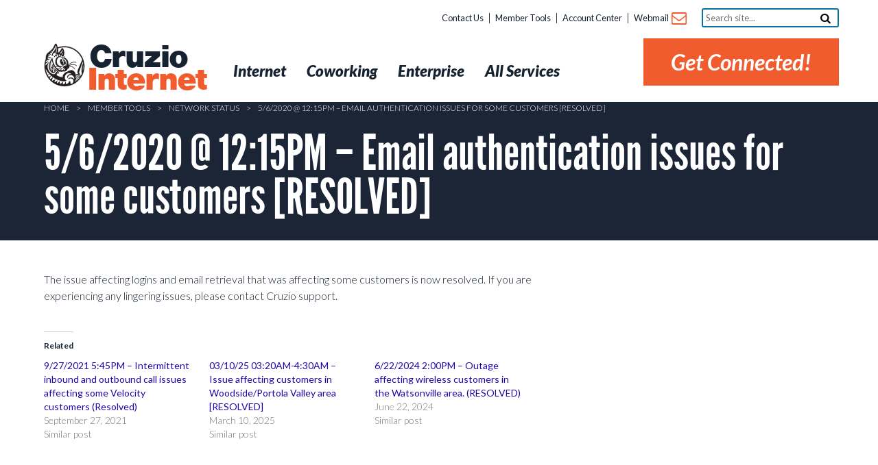

--- FILE ---
content_type: application/javascript
request_url: https://cruzio.com/wp-content/themes/quark/js/mytabs.js?ver=9ddf57594c3da0aac953f8c09f2e36b4
body_size: 135
content:
//wordpress.org/support/topic/create-tabs-onside-template
jQuery(document).ready(function($){
	$("#homeTabs").tabs();
	$("#homeTabs2").tabs();
});